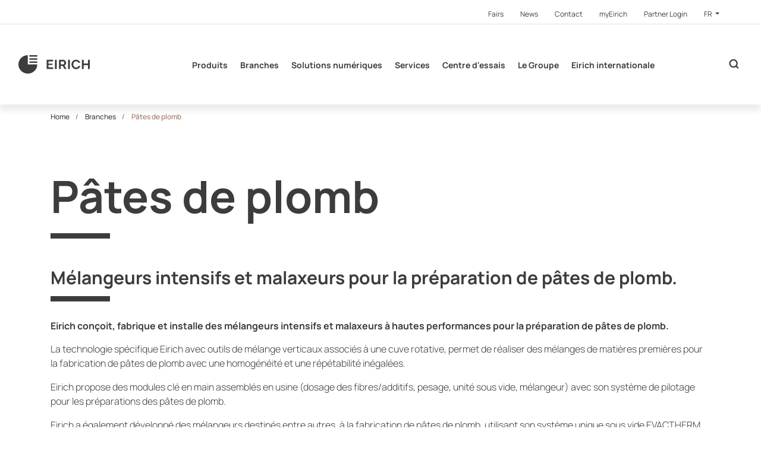

--- FILE ---
content_type: text/html; charset=utf-8
request_url: https://www.eirich-france.com/fr/branches/pates-de-plomb
body_size: 21016
content:
<!DOCTYPE html>
<html  class="followup" lang="de" >
<head>

<meta charset="utf-8">
<!-- 
	This website is powered by TYPO3 - inspiring people to share!
	TYPO3 is a free open source Content Management Framework initially created by Kasper Skaarhoj and licensed under GNU/GPL.
	TYPO3 is copyright 1998-2026 of Kasper Skaarhoj. Extensions are copyright of their respective owners.
	Information and contribution at https://typo3.org/
-->



<title>Mélangeur de préparation de pâtes de plomb.</title>
<meta http-equiv="x-ua-compatible" content="IE=Edge">
<meta name="generator" content="TYPO3 CMS">
<meta name="description" content="EIRICH fabrique, installe des mélangeurs intensifs et malaxeurs de haute performance pour la préparation de pâtes de plomb.">
<meta name="viewport" content="width=device-width, initial-scale=1, shrink-to-fit=no, user-scalable=no">
<meta name="twitter:card" content="summary">
<meta name="format-detection" content="telephone=no">


<link rel="stylesheet" href="https://cdnjs.cloudflare.com/ajax/libs/cookieconsent2/3.1.0/cookieconsent.min.css" media="all" integrity="sha256-ebN46PPB/s45oUcqLn2SCrgOtYgVJaFiLZ26qVSqI8M=" crossorigin="anonymous">
<link rel="stylesheet" href="/typo3temp/assets/compressed/merged-2cbfc43d1314d8e17816fc5bb6fb6e95.css?1768321488" media="all">


<script src="https://code.jquery.com/jquery-3.3.1.min.js" integrity="sha256-FgpCb/KJQlLNfOu91ta32o/NMZxltwRo8QtmkMRdAu8=" crossorigin="anonymous"></script>

<script>
/*<![CDATA[*/
/*0*/
dataLayer=[{"environment":"Production"}];(function(){var h=window.location.hash.substring(1).match(/avtagmanager_queue:(.*)/);h&&h[1]&&(window.dataLayer.push(JSON.parse(decodeURIComponent(h[1]))),window.location.hash='')})();

/*]]>*/
</script>

<script nonce=""></script><!-- Google Tag Manager -->
<script id="gtmScript" nonce="">(function(w,d,s,l,i){w[l]=w[l]||[];w[l].push({'gtm.start':
new Date().getTime(),event:'gtm.js'});var f=d.getElementsByTagName(s)[0],
j=d.createElement(s),dl=l!='dataLayer'?'&l='+l:'';j.async=true;j.src=
'https://www.googletagmanager.com/gtm.js?id='+i+dl+'';var n=d.querySelector('[nonce]');
n&&j.setAttribute('nonce',n.nonce||n.getAttribute('nonce'));f.parentNode.insertBefore(j,f);
})(window,document,'script','dataLayer','GTM-K3JTDSW');</script>
<!-- End Google Tag Manager -->
<script type="text/javascript" data-cmp-ab="1" src="https://cdn.consentmanager.net/delivery/autoblocking/1ff47093412bb.js" data-cmp-host="c.delivery.consentmanager.net" data-cmp-cdn="cdn.consentmanager.net" data-cmp-codesrc="0"></script><link rel="canonical" href="https://www.eirich-france.com/fr/branches/pates-de-plomb">  <link rel="apple-touch-icon" sizes="180x180" href="/Favicon/apple-touch-icon.png">
  <link rel="icon" type="image/png" sizes="32x32" href="/Favicon/favicon-32x32.png">
  <link rel="icon" type="image/png" sizes="16x16" href="/Favicon/favicon-16x16.png">
  <link rel="manifest" href="/Favicon/site.webmanifest">
  <link rel="mask-icon" href="/Favicon/safari-pinned-tab.svg" color="#3d3d3d">
  <link rel="shortcut icon" href="/Favicon/favicon.ico">
  <meta name="apple-mobile-web-app-title" content="EIRICH">
  <meta name="application-name" content="EIRICH">
  <meta name="msapplication-TileColor" content="#ffffff">
  <meta name="msapplication-TileImage" content="/Favicon/mstile-144x144.png">
  <meta name="msapplication-config" content="/Favicon/browserconfig.xml">
  <meta name="theme-color" content="#3d3d3d">      <link rel="dns-prefetch" href="https://code.jquery.com/">
      <link rel="dns-prefetch" href="https://cdnjs.cloudflare.com/">
      <link rel="dns-prefetch" href="https://maps.googleapis.com/"><meta name="facebook-domain-verification" content="6s4alw76rgussv0gwwrqv92ctymju2" />
<link rel="dns-prefetch" href="https://s3.eu-central-1.amazonaws.com/static.eirich.de">
<link rel="canonical" href="https://www.eirich-france.com/fr/branches/pates-de-plomb"/>

<link rel="alternate" hreflang="de-de" href="https://www.eirich.de/de/branchen/bleipastiermassen"/>
<link rel="alternate" hreflang="en-gb" href="https://www.eirich.com/en/industries/lead-acid-paste"/>
<link rel="alternate" hreflang="fr-fr" href="https://www.eirich-france.com/fr/branches/pates-de-plomb"/>
<link rel="alternate" hreflang="es-es" href="https://www.eirich.es/es/ramos/pastas-para-acumuladores"/>
<link rel="alternate" hreflang="zh-cn" href="https://www.eirich-china.com/zh/%E8%A1%8C%E4%B8%9A/%E9%93%85%E9%85%B8%E7%94%B5%E6%B1%A0%E8%86%8F"/>
<link rel="alternate" hreflang="ru-ru" href="https://www.eirich.ru/ru/otrasli/svincovye-pastirovochnye-massy"/>
<link rel="alternate" hreflang="x-default" href="https://www.eirich.de/de/branchen/bleipastiermassen"/>
</head>
<body>
<!-- Google Tag Manager (noscript) -->
<noscript><iframe src="https://www.googletagmanager.com/ns.html?id=GTM-K3JTDSW"
height="0" width="0" style="display:none;visibility:hidden"></iframe></noscript>
<!-- End Google Tag Manager (noscript) --><header id="header">
  <div class="page__metanavigation d-none d-xl-block">
  <div class="metanavigation__inner d-flex justify-content-end">
    <nav>
      <ul class="nav">
        
  
    <li class="nav-item">
      <a class="nav-link" href="/fr/meta/fairs" >
      <span>Fairs</span>
      </a>
    </li>
  
    <li class="nav-item">
      <a class="nav-link" href="/fr/meta/news" >
      <span>News</span>
      </a>
    </li>
  
    <li class="nav-item">
      <a class="nav-link" href="/fr/meta/contact" >
      <span>Contact</span>
      </a>
    </li>
  
    <li class="nav-item">
      <a class="nav-link" href="http://my.eirich.com/" target="_blank">
      <span>myEirich</span>
      </a>
    </li>
  
    <li class="nav-item">
      <a class="nav-link" href="http://extranet.eirich.de/en/" target="_blank">
      <span>Partner Login</span>
      </a>
    </li>
  


        <li class="nav-item metanavigation__languagemenu">
          <div class="dropdown">
            <button class="dropdown-toggle nav-link" id="metanavigation-languagemenu" data-toggle="dropdown" aria-haspopup="true" aria-expanded="false">
              
                
              
                
              
                
                  FR
                
              
                
              
                
              
                
              
            </button>
            <div class="dropdown-menu" aria-labelledby="metanavigation-languagemenu">
              
                
                    <a class="dropdown-item nav-link " data-sitelanguage="de" href="https://www.eirich.de/de/branchen/bleipastiermassen">
                      Deutsch
                    </a>
                  
              
                
                    <a class="dropdown-item nav-link " data-sitelanguage="en" href="https://www.eirich.com/en/industries/lead-acid-paste">
                      English
                    </a>
                  
              
                
                    <a class="dropdown-item nav-link active" data-sitelanguage="fr" href="/fr/branches/pates-de-plomb">
                      Français
                    </a>
                  
              
                
                    <a class="dropdown-item nav-link " data-sitelanguage="es" href="https://www.eirich.es/es/ramos/pastas-para-acumuladores">
                      Español
                    </a>
                  
              
                
                    <a class="dropdown-item nav-link " data-sitelanguage="zh" href="https://www.eirich-china.com/zh/%E8%A1%8C%E4%B8%9A/%E9%93%85%E9%85%B8%E7%94%B5%E6%B1%A0%E8%86%8F">
                      中文
                    </a>
                  
              
                
                    <a class="dropdown-item nav-link " data-sitelanguage="ru" href="https://www.eirich.ru/ru/otrasli/svincovye-pastirovochnye-massy">
                      Pусский
                    </a>
                  
              
            </div>
          </div>
        </li>
      </ul>
    </nav>
  </div>
</div>
  <div class="page__header container-fluid align-items-center d-print-none">
  <nav class="navigation navbar navbar-expand justify-content-between h-100 w-100">

    <a class="navigation__logo navbar-brand " href="/fr/">
      
          <svg id="Ebene_1" data-name="Ebene 1" xmlns="http://www.w3.org/2000/svg" viewBox="0 0 1280 338.11"><defs><style>.cls-1{fill:#3d3d3d;}</style></defs>
            <path class="cls-1 navigation__logo--letter" d="M623.55,224.77v28.81H507.11v-169H621.42v28.81H539.7v40.71h70.39v26.67H539.7v44.05Z"/>
            <path class="cls-1 navigation__logo--letter" d="M654.73,253.58v-169h32.59V253.58Z"/>
            <path class="cls-1 navigation__logo--letter" d="M727.93,253.58v-169h74.4a47.67,47.67,0,0,1,21.14,4.76,54.47,54.47,0,0,1,17,12.85,59.77,59.77,0,0,1,11.1,18.1,56,56,0,0,1,3.9,20.48,57.79,57.79,0,0,1-3.66,20.47,53.14,53.14,0,0,1-10.51,17.27A47.38,47.38,0,0,1,825.24,190l38.26,63.57H827.6l-34.49-56.67H760.52v56.67Zm32.59-85.48h40.86a17.18,17.18,0,0,0,10.87-3.69,26,26,0,0,0,7.55-9.88,32.79,32.79,0,0,0,2.84-13.81,29.3,29.3,0,0,0-3.31-14,27.91,27.91,0,0,0-8.27-9.76,18.18,18.18,0,0,0-10.86-3.57H760.52Z"/>
            <path class="cls-1 navigation__logo--letter" d="M890.65,253.58v-169h32.6V253.58Z"/>
            <path class="cls-1 navigation__logo--letter" d="M1280,84.53V253.58h-32.36V181.44h-76.05v72.14H1139v-169h32.6v68.33h76.05V84.53Z"/>
            <path class="cls-1 navigation__logo--letter" d="M1076.14,200a58.58,58.58,0,0,1-5.45,8.9,46.93,46.93,0,0,1-15.29,13.25q-9.15,5-21.52,5a43.82,43.82,0,0,1-20.14-4.69A48.55,48.55,0,0,1,998,209.77a59.51,59.51,0,0,1-10.16-18.54,66.16,66.16,0,0,1-3.58-21.56,69.39,69.39,0,0,1,3.1-20.47,59.87,59.87,0,0,1,9.2-18.3,47,47,0,0,1,15.29-13.25q9.15-5,21.52-5.05a43.7,43.7,0,0,1,20.14,4.7,48.67,48.67,0,0,1,15.77,12.76,57.62,57.62,0,0,1,6.35,9.74h34.86a3.59,3.59,0,0,1-.12-.35A95.32,95.32,0,0,0,1093.27,111a85.38,85.38,0,0,0-25.92-20.23,72,72,0,0,0-33-7.58h-.09q-19.5,0-35,7.34a81.08,81.08,0,0,0-26.4,19.63,86.45,86.45,0,0,0-16.48,27.33,87.32,87.32,0,0,0,.47,62.86A95.43,95.43,0,0,0,974,228.8,85,85,0,0,0,999.89,249a72,72,0,0,0,33,7.58h.08q19.5,0,35-7.34a81.08,81.08,0,0,0,26.4-19.62,86.64,86.64,0,0,0,16.49-27.34c.28-.76.48-1.52.74-2.28Z"/>

            <path class="cls-1" d="M169.05,0A169.06,169.06,0,1,0,338.11,169.05H169.05Z"/>
            <rect class="cls-1" x="195.88" y="114.78" width="142.23" height="26.42"/>
            <rect class="cls-1" x="195.88" y="58.07" width="142.23" height="26.42"/>
            <rect class="cls-1" x="195.88" width="142.23" height="26.42"/>
          </svg>
        
    </a>

    
  
  <ul class="navigation__list navbar-nav d-none d-xl-flex">
    
      <li class="navigation__list__item nav-item nav-link flyout">
        <a class="navigation__list__link " href="/fr/produits">Produits</a>
        
          
  
    <div class="flyout__container">
      <a class="flyout__label" href="/fr/produits">Produits</a>
      <ul class="flyout__level1 row">
        
          <li class="flyout__level1__item col-3">
            <a class="flyout__level1__link" href="/fr/produits/melangeur-de-laboratoire">Mélangeur de laboratoire</a>
            
          </li>
        
          <li class="flyout__level1__item col-3">
            <a class="flyout__level1__link" href="/fr/produits/melangeurs-petite-capacite">Mélangeurs petite capacité</a>
            
          </li>
        
          <li class="flyout__level1__item col-3">
            <a class="flyout__level1__link" href="/fr/produits/melangeurs-grande-capacite">Mélangeurs grande capacité</a>
            
          </li>
        
          <li class="flyout__level1__item col-3">
            <a class="flyout__level1__link" href="/fr/processes/mixing-technology/mixing-system-1">Mixing system</a>
            
          </li>
        
          <li class="flyout__level1__item col-3">
            <a class="flyout__level1__link" href="/fr/processes/grinding-technology/ball-mills">Ball Mills</a>
            
          </li>
        
          <li class="flyout__level1__item col-3">
            <a class="flyout__level1__link" href="/fr/products/attritor-mill">Attritor Mill</a>
            
          </li>
        
          <li class="flyout__level1__item col-3">
            <a class="flyout__level1__link" href="/fr/products/processes">Processes</a>
            
          </li>
        
      </ul>
    </div>
  

        
      </li>
    
      <li class="navigation__list__item nav-item nav-link flyout">
        <a class="navigation__list__link active" href="/fr/branches">Branches</a>
        
          
  
    <div class="flyout__container">
      <a class="flyout__label" href="/fr/branches">Branches</a>
      <ul class="flyout__level1 row">
        
          <li class="flyout__level1__item col-3">
            <a class="flyout__level1__link" href="/fr/branches/beton">Béton</a>
            
          </li>
        
          <li class="flyout__level1__item col-3">
            <a class="flyout__level1__link" href="/fr/branches/enduits-mortier-sec">Enduits mortier sec</a>
            
          </li>
        
          <li class="flyout__level1__item col-3">
            <a class="flyout__level1__link" href="/fr/branches/briques-silicio-calcaires">Briques silicio-calcaires</a>
            
          </li>
        
          <li class="flyout__level1__item col-3">
            <a class="flyout__level1__link" href="/fr/branches/ceramique">Céramique</a>
            
          </li>
        
          <li class="flyout__level1__item col-3">
            <a class="flyout__level1__link" href="/fr/branches/refractaires">Réfractaires</a>
            
          </li>
        
          <li class="flyout__level1__item col-3">
            <a class="flyout__level1__link" href="/fr/branches/verre">Verre</a>
            
          </li>
        
          <li class="flyout__level1__item col-3">
            <a class="flyout__level1__link" href="/fr/branches/pates-de-plomb">Pâtes de plomb</a>
            
          </li>
        
          <li class="flyout__level1__item col-3">
            <a class="flyout__level1__link" href="/fr/branches/li-ion">Li-Ion</a>
            
          </li>
        
          <li class="flyout__level1__item col-3">
            <a class="flyout__level1__link" href="/fr/branches/garnitures-de-friction">Garnitures de friction</a>
            
          </li>
        
          <li class="flyout__level1__item col-3">
            <a class="flyout__level1__link" href="/fr/branches/pates-de-carbone">Pâtes de carbone</a>
            
          </li>
        
          <li class="flyout__level1__item col-3">
            <a class="flyout__level1__link" href="/fr/branches/sable-de-fonderie">Sable de fonderie</a>
            
          </li>
        
          <li class="flyout__level1__item col-3">
            <a class="flyout__level1__link" href="/fr/branches/metallurgie">Métallurgie</a>
            
          </li>
        
          <li class="flyout__level1__item col-3">
            <a class="flyout__level1__link" href="/fr/branches/technique-ecologique">Technique écologique</a>
            
          </li>
        
          <li class="flyout__level1__item col-3">
            <a class="flyout__level1__link" href="/fr/branches/les-engrais">Les engrais</a>
            
          </li>
        
          <li class="flyout__level1__item col-3">
            <a class="flyout__level1__link" href="/fr/branches/denrees-alimentaires">Denrées alimentaires</a>
            
          </li>
        
      </ul>
    </div>
  

        
      </li>
    
      <li class="navigation__list__item nav-item nav-link flyout">
        <a class="navigation__list__link " href="/fr/translate-to-francais-digitale-loesungen">Solutions numériques</a>
        
          
  
    <div class="flyout__container">
      <a class="flyout__label" href="/fr/translate-to-francais-digitale-loesungen">Solutions numériques</a>
      <ul class="flyout__level1 row">
        
          <li class="flyout__level1__item col-3">
            <a class="flyout__level1__link" href="/fr/digitale-loesungen/translate-to-francais-life-cycle-service">Service cycle de vie</a>
            
          </li>
        
          <li class="flyout__level1__item col-3">
            <a class="flyout__level1__link" href="/fr/translate-to-francais-digitale-loesungen/translate-to-francais-process-analytics">Analyse des processus</a>
            
          </li>
        
      </ul>
    </div>
  

        
      </li>
    
      <li class="navigation__list__item nav-item nav-link ">
        <a class="navigation__list__link " href="/fr/services">Services</a>
        
      </li>
    
      <li class="navigation__list__item nav-item nav-link flyout">
        <a class="navigation__list__link " href="/fr/centre-dessais">Centre d&#039;essais</a>
        
          
  
    <div class="flyout__container">
      <a class="flyout__label" href="/fr/centre-dessais">Centre d&#039;essais</a>
      <ul class="flyout__level1 row">
        
          <li class="flyout__level1__item col-3">
            <a class="flyout__level1__link" href="/fr/centre-dessais/prestations">Prestations</a>
            
          </li>
        
          <li class="flyout__level1__item col-3">
            <a class="flyout__level1__link" href="/fr/centre-dessais/equipement">Équipement</a>
            
          </li>
        
          <li class="flyout__level1__item col-3">
            <a class="flyout__level1__link" href="/fr/centre-dessais/solutions-individuelles">Solutions individuelles</a>
            
          </li>
        
          <li class="flyout__level1__item col-3">
            <a class="flyout__level1__link" href="/fr/centre-dessais/contact">Contact</a>
            
          </li>
        
      </ul>
    </div>
  

        
      </li>
    
      <li class="navigation__list__item nav-item nav-link ">
        <a class="navigation__list__link " href="/fr/le-groupe">Le Groupe</a>
        
      </li>
    
      <li class="navigation__list__item nav-item nav-link ">
        <a class="navigation__list__link " href="/fr/eirich-internationale">Eirich internationale</a>
        
      </li>
    
  </ul>





    <div class="d-flex ml-auto ml-xl-0 searchbar__wrapper">
      <div class="cart__header__wrapper">
        <a class="btn btn--cart" href="#">
          <span></span>
        </a>
      </div>

      
  <button class="searchbar__toggler searchbar__btn ml-auto"></button>
  <form class="searchbar input-group align-items-center"
        action="/fr/121?tx_indexedsearch_pi2%5Baction%5D=search&amp;tx_indexedsearch_pi2%5Bcontroller%5D=Search&amp;cHash=0ff79797c1262d43909fc537f63e6745"
        method="POST"
  >
    <div class="hidden">
      <input type="hidden" name="tx_indexedsearch_pi2[action]" value="search"/>
      <input type="hidden" name="tx_indexedsearch_pi2[controller]" value="Search"/>
      <input type="hidden" name="tx_indexedsearch_pi2[search][_freeIndexUid]" value="_"/>
      <input type="hidden" name="tx_indexedsearch_pi2[search][pointer]" value="0"/>
      <input type="hidden" name="tx_indexedsearch_pi2[search][languageUid]" value="2"/>
    </div>
    <input name="tx_indexedsearch_pi2[search][sword]"
                      value=""
                      type="text"
                      placeholder="Terme de recherche"
                      class="form-control"
                      aria-label="Recherche'"
                      autocomplete="off"
                      tabindex="1"/>
    <input name="tx_indexedsearch_pi2[search][submitButton]" class="input-group-prepend searchbar__btn searchbar__magnifyingglass" type="submit" value="&#xe914;"/>
    <button type="button" class="input-group-append searchbar__btn searchbar__toggler searchbar__close"></button>
  </form>

    </div>

    <button class="mobilemenu__toggler d-flex align-items-center d-xl-none ml-4">
      <span class="mobilemenu__toggler--icon"></span>
      <span class="mobilemenu__toggler--icon"></span>
      <span class="mobilemenu__toggler--icon"></span>
    </button>

  </nav>
  <div class="flyout__overlay"></div>
</div>

<div class="overlay__dark"></div>
  <nav class="mobilemenu d-xl-none" xmlns:f="http://www.w3.org/1999/html">
  <ul class="mobilemenu__level1" id="mobilemenu-level1">
    
      <li class="mobilemenu__level1__item">
        <div class="mobilemenu__level1__wrapper">
          <a class="mobilemenu__level1__link" href="/fr/produits">Produits</a>
          
            <button class="mobilemenu__level1__toggler collapsed" data-toggle="collapse" data-target="#mobilemenu-level2-3619" aria-expanded="false"></button>
          
        </div>
        
          <ul class="mobilemenu__level2 collapse" id="mobilemenu-level2-3619" data-parent="#mobilemenu-level1">
            
              <li class="mobilemenu__level2__item">
                <div class="mobilemenu__level2__wrapper">
                  <a class="mobilemenu__level2__link" href="/fr/produits/melangeur-de-laboratoire">Mélangeur de laboratoire</a>
                  
                </div>
                
              </li>
            
              <li class="mobilemenu__level2__item">
                <div class="mobilemenu__level2__wrapper">
                  <a class="mobilemenu__level2__link" href="/fr/produits/melangeurs-petite-capacite">Mélangeurs petite capacité</a>
                  
                </div>
                
              </li>
            
              <li class="mobilemenu__level2__item">
                <div class="mobilemenu__level2__wrapper">
                  <a class="mobilemenu__level2__link" href="/fr/produits/melangeurs-grande-capacite">Mélangeurs grande capacité</a>
                  
                    <button class="mobilemenu__level2__toggler collapsed" data-toggle="collapse" data-target="#mobilemenu-level3-3624" aria-expanded="false"></button>
                  
                </div>
                
                  <ul class="mobilemenu__level3 collapse" id="mobilemenu-level3-3624" data-parent="#mobilemenu-level2-3619">
                    
                      <li class="mobilemenu__level3__item">
                        <a class="mobilemenu__level3__link" href="/fr/produits/melangeurs-grande-capacite/equipements-supplementaires-pour-melangeurs-grande-capacite">Équipements supplémentaires pour mélangeurs grande capacité</a>
                      </li>
                    
                  </ul>
                
              </li>
            
              <li class="mobilemenu__level2__item">
                <div class="mobilemenu__level2__wrapper">
                  <a class="mobilemenu__level2__link" href="/fr/processes/mixing-technology/mixing-system-1">Mixing system</a>
                  
                </div>
                
              </li>
            
              <li class="mobilemenu__level2__item">
                <div class="mobilemenu__level2__wrapper">
                  <a class="mobilemenu__level2__link" href="/fr/processes/grinding-technology/ball-mills">Ball Mills</a>
                  
                    <button class="mobilemenu__level2__toggler collapsed" data-toggle="collapse" data-target="#mobilemenu-level3-3625" aria-expanded="false"></button>
                  
                </div>
                
                  <ul class="mobilemenu__level3 collapse" id="mobilemenu-level3-3625" data-parent="#mobilemenu-level2-3619">
                    
                      <li class="mobilemenu__level3__item">
                        <a class="mobilemenu__level3__link" href="/fr/process/technique-de-broyage/towermill">TowerMill</a>
                      </li>
                    
                      <li class="mobilemenu__level3__item">
                        <a class="mobilemenu__level3__link" href="/fr/process/technique-de-broyage/orbitmill">OrbitMill</a>
                      </li>
                    
                      <li class="mobilemenu__level3__item">
                        <a class="mobilemenu__level3__link" href="/fr/process/technique-de-broyage/fluxxmill">FluxxMill</a>
                      </li>
                    
                      <li class="mobilemenu__level3__item">
                        <a class="mobilemenu__level3__link" href="/fr/process/technique-de-broyage/maxxmill">MaxxMill</a>
                      </li>
                    
                  </ul>
                
              </li>
            
              <li class="mobilemenu__level2__item">
                <div class="mobilemenu__level2__wrapper">
                  <a class="mobilemenu__level2__link" href="/fr/products/attritor-mill">Attritor Mill</a>
                  
                    <button class="mobilemenu__level2__toggler collapsed" data-toggle="collapse" data-target="#mobilemenu-level3-3626" aria-expanded="false"></button>
                  
                </div>
                
                  <ul class="mobilemenu__level3 collapse" id="mobilemenu-level3-3626" data-parent="#mobilemenu-level2-3619">
                    
                      <li class="mobilemenu__level3__item">
                        <a class="mobilemenu__level3__link" href="/fr/process/technique-de-broyage/turbogrinder">TurboGrinder</a>
                      </li>
                    
                  </ul>
                
              </li>
            
              <li class="mobilemenu__level2__item">
                <div class="mobilemenu__level2__wrapper">
                  <a class="mobilemenu__level2__link" href="/fr/products/processes">Processes</a>
                  
                </div>
                
              </li>
            
          </ul>
        
      </li>
    
      <li class="mobilemenu__level1__item">
        <div class="mobilemenu__level1__wrapper">
          <a class="mobilemenu__level1__link" href="/fr/branches">Branches</a>
          
            <button class="mobilemenu__level1__toggler collapsed" data-toggle="collapse" data-target="#mobilemenu-level2-10" aria-expanded="false"></button>
          
        </div>
        
          <ul class="mobilemenu__level2 collapse" id="mobilemenu-level2-10" data-parent="#mobilemenu-level1">
            
              <li class="mobilemenu__level2__item">
                <div class="mobilemenu__level2__wrapper">
                  <a class="mobilemenu__level2__link" href="/fr/branches/beton">Béton</a>
                  
                    <button class="mobilemenu__level2__toggler collapsed" data-toggle="collapse" data-target="#mobilemenu-level3-16" aria-expanded="false"></button>
                  
                </div>
                
                  <ul class="mobilemenu__level3 collapse" id="mobilemenu-level3-16" data-parent="#mobilemenu-level2-10">
                    
                      <li class="mobilemenu__level3__item">
                        <a class="mobilemenu__level3__link" href="/fr/branches/beton/qualite-de-melange-elevee">Qualité de mélange élevée</a>
                      </li>
                    
                      <li class="mobilemenu__level3__item">
                        <a class="mobilemenu__level3__link" href="/fr/branches/beton/conception-planifee-des-process">Conception planifée des process</a>
                      </li>
                    
                      <li class="mobilemenu__level3__item">
                        <a class="mobilemenu__level3__link" href="/fr/branches/beton/construction-dinstallations">Construction d&#039;installations</a>
                      </li>
                    
                  </ul>
                
              </li>
            
              <li class="mobilemenu__level2__item">
                <div class="mobilemenu__level2__wrapper">
                  <a class="mobilemenu__level2__link" href="/fr/branches/enduits-mortier-sec">Enduits mortier sec</a>
                  
                </div>
                
              </li>
            
              <li class="mobilemenu__level2__item">
                <div class="mobilemenu__level2__wrapper">
                  <a class="mobilemenu__level2__link" href="/fr/branches/briques-silicio-calcaires">Briques silicio-calcaires</a>
                  
                </div>
                
              </li>
            
              <li class="mobilemenu__level2__item">
                <div class="mobilemenu__level2__wrapper">
                  <a class="mobilemenu__level2__link" href="/fr/branches/ceramique">Céramique</a>
                  
                    <button class="mobilemenu__level2__toggler collapsed" data-toggle="collapse" data-target="#mobilemenu-level3-19" aria-expanded="false"></button>
                  
                </div>
                
                  <ul class="mobilemenu__level3 collapse" id="mobilemenu-level3-19" data-parent="#mobilemenu-level2-10">
                    
                      <li class="mobilemenu__level3__item">
                        <a class="mobilemenu__level3__link" href="/fr/branches/ceramique/produits-abrasifs">Produits abrasifs</a>
                      </li>
                    
                      <li class="mobilemenu__level3__item">
                        <a class="mobilemenu__level3__link" href="/fr/branches/ceramique/ceramique-technique">Céramique technique</a>
                      </li>
                    
                      <li class="mobilemenu__level3__item">
                        <a class="mobilemenu__level3__link" href="/fr/branches/ceramique/ceramique-au-silicate">Céramique au silicate</a>
                      </li>
                    
                      <li class="mobilemenu__level3__item">
                        <a class="mobilemenu__level3__link" href="/fr/branches/ceramique/ecoprep">EcoPrep</a>
                      </li>
                    
                      <li class="mobilemenu__level3__item">
                        <a class="mobilemenu__level3__link" href="/fr/branches/ceramique/preparation-de-la-barbotine">Préparation de la barbotine</a>
                      </li>
                    
                      <li class="mobilemenu__level3__item">
                        <a class="mobilemenu__level3__link" href="/fr/branches/ceramique/preparation-des-matieres-premieres-et-des-melanges-plastiques">Préparation des matières premières et des mélanges plastiques</a>
                      </li>
                    
                      <li class="mobilemenu__level3__item">
                        <a class="mobilemenu__level3__link" href="/fr/branches/ceramique/materiaux-speciaux">Matériaux spéciaux</a>
                      </li>
                    
                  </ul>
                
              </li>
            
              <li class="mobilemenu__level2__item">
                <div class="mobilemenu__level2__wrapper">
                  <a class="mobilemenu__level2__link" href="/fr/branches/refractaires">Réfractaires</a>
                  
                    <button class="mobilemenu__level2__toggler collapsed" data-toggle="collapse" data-target="#mobilemenu-level3-20" aria-expanded="false"></button>
                  
                </div>
                
                  <ul class="mobilemenu__level3 collapse" id="mobilemenu-level3-20" data-parent="#mobilemenu-level2-10">
                    
                      <li class="mobilemenu__level3__item">
                        <a class="mobilemenu__level3__link" href="/fr/industries/refractory/gustav-eirich-award">Gustav Eirich Award</a>
                      </li>
                    
                  </ul>
                
              </li>
            
              <li class="mobilemenu__level2__item">
                <div class="mobilemenu__level2__wrapper">
                  <a class="mobilemenu__level2__link" href="/fr/branches/verre">Verre</a>
                  
                </div>
                
              </li>
            
              <li class="mobilemenu__level2__item">
                <div class="mobilemenu__level2__wrapper">
                  <a class="mobilemenu__level2__link" href="/fr/branches/pates-de-plomb">Pâtes de plomb</a>
                  
                </div>
                
              </li>
            
              <li class="mobilemenu__level2__item">
                <div class="mobilemenu__level2__wrapper">
                  <a class="mobilemenu__level2__link" href="/fr/branches/li-ion">Li-Ion</a>
                  
                    <button class="mobilemenu__level2__toggler collapsed" data-toggle="collapse" data-target="#mobilemenu-level3-1266" aria-expanded="false"></button>
                  
                </div>
                
                  <ul class="mobilemenu__level3 collapse" id="mobilemenu-level3-1266" data-parent="#mobilemenu-level2-10">
                    
                      <li class="mobilemenu__level3__item">
                        <a class="mobilemenu__level3__link" href="/fr/branches/li-ion/une-croissance-simple">Une croissance simple</a>
                      </li>
                    
                      <li class="mobilemenu__level3__item">
                        <a class="mobilemenu__level3__link" href="/fr/branches/li-ion/procede-durable">Procédé durable</a>
                      </li>
                    
                      <li class="mobilemenu__level3__item">
                        <a class="mobilemenu__level3__link" href="/fr/branches/li-ion/des-batteries-plus-puissantes">Des batteries plus puissantes</a>
                      </li>
                    
                      <li class="mobilemenu__level3__item">
                        <a class="mobilemenu__level3__link" href="/fr/branches/li-ion/une-solution-propre-cle-en-main">Une solution propre clé en main</a>
                      </li>
                    
                      <li class="mobilemenu__level3__item">
                        <a class="mobilemenu__level3__link" href="/fr/branches/li-ion/alimentation-continue-de-lenrobeuse">Alimentation continue de coating line</a>
                      </li>
                    
                      <li class="mobilemenu__level3__item">
                        <a class="mobilemenu__level3__link" href="/fr/branches/li-ion/un-concept-adapte-a-lavenir">Un concept adapté à l&#039;avenir</a>
                      </li>
                    
                  </ul>
                
              </li>
            
              <li class="mobilemenu__level2__item">
                <div class="mobilemenu__level2__wrapper">
                  <a class="mobilemenu__level2__link" href="/fr/branches/garnitures-de-friction">Garnitures de friction</a>
                  
                </div>
                
              </li>
            
              <li class="mobilemenu__level2__item">
                <div class="mobilemenu__level2__wrapper">
                  <a class="mobilemenu__level2__link" href="/fr/branches/pates-de-carbone">Pâtes de carbone</a>
                  
                </div>
                
              </li>
            
              <li class="mobilemenu__level2__item">
                <div class="mobilemenu__level2__wrapper">
                  <a class="mobilemenu__level2__link" href="/fr/branches/sable-de-fonderie">Sable de fonderie</a>
                  
                    <button class="mobilemenu__level2__toggler collapsed" data-toggle="collapse" data-target="#mobilemenu-level3-26" aria-expanded="false"></button>
                  
                </div>
                
                  <ul class="mobilemenu__level3 collapse" id="mobilemenu-level3-26" data-parent="#mobilemenu-level2-10">
                    
                      <li class="mobilemenu__level3__item">
                        <a class="mobilemenu__level3__link" href="/fr/branches/sable-de-fonderie/preparation-du-sable-de-moulage-avec-refroidissement-a-air">Préparation du sable de moulage avec malaxeur intensif</a>
                      </li>
                    
                      <li class="mobilemenu__level3__item">
                        <a class="mobilemenu__level3__link" href="/fr/branches/sable-de-fonderie/preparation-du-sable-de-moulage-sous-vide">Préparation du sable de moulage sous vide</a>
                      </li>
                    
                      <li class="mobilemenu__level3__item">
                        <a class="mobilemenu__level3__link" href="/fr/branches/sable-de-fonderie/installations-pour-la-preparation-du-sable-de-moulage">Installations pour la préparation du sable de moulage</a>
                      </li>
                    
                      <li class="mobilemenu__level3__item">
                        <a class="mobilemenu__level3__link" href="/fr/branches/sable-de-fonderie/assurance-qualite">Assurance qualité</a>
                      </li>
                    
                      <li class="mobilemenu__level3__item">
                        <a class="mobilemenu__level3__link" href="/fr/branches/sable-de-fonderie/eirich-at-gifa-2019/convincingly-efficient-mixer-with-torque-motors">Convincingly Efficient: Mixer with Torque Motors</a>
                      </li>
                    
                      <li class="mobilemenu__level3__item">
                        <a class="mobilemenu__level3__link" href="/fr/branches/sable-de-fonderie/eirich-at-gifa-2019/suitable-molding-material-trendsetting-quality">Suitable molding material – trendsetting quality</a>
                      </li>
                    
                  </ul>
                
              </li>
            
              <li class="mobilemenu__level2__item">
                <div class="mobilemenu__level2__wrapper">
                  <a class="mobilemenu__level2__link" href="/fr/branches/metallurgie">Métallurgie</a>
                  
                    <button class="mobilemenu__level2__toggler collapsed" data-toggle="collapse" data-target="#mobilemenu-level3-27" aria-expanded="false"></button>
                  
                </div>
                
                  <ul class="mobilemenu__level3 collapse" id="mobilemenu-level3-27" data-parent="#mobilemenu-level2-10">
                    
                      <li class="mobilemenu__level3__item">
                        <a class="mobilemenu__level3__link" href="/fr/branches/metallurgie/preparation-de-pellets-et-micropellets">Préparation de pellets et micropellets</a>
                      </li>
                    
                      <li class="mobilemenu__level3__item">
                        <a class="mobilemenu__level3__link" href="/fr/branches/metallurgie/preparation-de-melanges-frittes">Préparation de mélanges frittés</a>
                      </li>
                    
                      <li class="mobilemenu__level3__item">
                        <a class="mobilemenu__level3__link" href="/fr/branches/metallurgie/recyclage-de-residus-contenant-des-matieres-recyclables">Recyclage de résidus contenant des matières recyclables</a>
                      </li>
                    
                  </ul>
                
              </li>
            
              <li class="mobilemenu__level2__item">
                <div class="mobilemenu__level2__wrapper">
                  <a class="mobilemenu__level2__link" href="/fr/branches/technique-ecologique">Technique écologique</a>
                  
                </div>
                
              </li>
            
              <li class="mobilemenu__level2__item">
                <div class="mobilemenu__level2__wrapper">
                  <a class="mobilemenu__level2__link" href="/fr/branches/les-engrais">Les engrais</a>
                  
                    <button class="mobilemenu__level2__toggler collapsed" data-toggle="collapse" data-target="#mobilemenu-level3-29" aria-expanded="false"></button>
                  
                </div>
                
                  <ul class="mobilemenu__level3 collapse" id="mobilemenu-level3-29" data-parent="#mobilemenu-level2-10">
                    
                      <li class="mobilemenu__level3__item">
                        <a class="mobilemenu__level3__link" href="/fr/branches/les-engrais/les-matieres-premieres">Les matières premières</a>
                      </li>
                    
                      <li class="mobilemenu__level3__item">
                        <a class="mobilemenu__level3__link" href="/fr/branches/les-engrais/le-conception-dengrais">Le conception d&#039;engrais</a>
                      </li>
                    
                      <li class="mobilemenu__level3__item">
                        <a class="mobilemenu__level3__link" href="/fr/branches/les-engrais/le-conception-de-linstallation">Le conception de l’installation</a>
                      </li>
                    
                  </ul>
                
              </li>
            
              <li class="mobilemenu__level2__item">
                <div class="mobilemenu__level2__wrapper">
                  <a class="mobilemenu__level2__link" href="/fr/branches/denrees-alimentaires">Denrées alimentaires</a>
                  
                    <button class="mobilemenu__level2__toggler collapsed" data-toggle="collapse" data-target="#mobilemenu-level3-173" aria-expanded="false"></button>
                  
                </div>
                
                  <ul class="mobilemenu__level3 collapse" id="mobilemenu-level3-173" data-parent="#mobilemenu-level2-10">
                    
                      <li class="mobilemenu__level3__item">
                        <a class="mobilemenu__level3__link" href="/fr/process/technique-de-melange/cleanline">CleanLine</a>
                      </li>
                    
                  </ul>
                
              </li>
            
          </ul>
        
      </li>
    
      <li class="mobilemenu__level1__item">
        <div class="mobilemenu__level1__wrapper">
          <a class="mobilemenu__level1__link" href="/fr/translate-to-francais-digitale-loesungen">Solutions numériques</a>
          
            <button class="mobilemenu__level1__toggler collapsed" data-toggle="collapse" data-target="#mobilemenu-level2-1214" aria-expanded="false"></button>
          
        </div>
        
          <ul class="mobilemenu__level2 collapse" id="mobilemenu-level2-1214" data-parent="#mobilemenu-level1">
            
              <li class="mobilemenu__level2__item">
                <div class="mobilemenu__level2__wrapper">
                  <a class="mobilemenu__level2__link" href="/fr/digitale-loesungen/translate-to-francais-life-cycle-service">Service cycle de vie</a>
                  
                    <button class="mobilemenu__level2__toggler collapsed" data-toggle="collapse" data-target="#mobilemenu-level3-1215" aria-expanded="false"></button>
                  
                </div>
                
                  <ul class="mobilemenu__level3 collapse" id="mobilemenu-level3-1215" data-parent="#mobilemenu-level2-1214">
                    
                      <li class="mobilemenu__level3__item">
                        <a class="mobilemenu__level3__link" href="/fr/digitale-loesungen/translate-to-francais-life-cycle-service/translate-to-francais-myeirich">myEirich</a>
                      </li>
                    
                      <li class="mobilemenu__level3__item">
                        <a class="mobilemenu__level3__link" href="/fr/digitale-loesungen/translate-to-francais-life-cycle-service/translate-to-francais-condition-monitoring">Surveillance de l&#039;état du matériel</a>
                      </li>
                    
                      <li class="mobilemenu__level3__item">
                        <a class="mobilemenu__level3__link" href="/fr/digitale-loesungen/translate-to-francais-life-cycle-service/translate-to-francais-teleservice">Télémaintenance</a>
                      </li>
                    
                      <li class="mobilemenu__level3__item">
                        <a class="mobilemenu__level3__link" href="/fr/digitale-loesungen/translate-to-francais-life-cycle-service/translate-to-francais-eirich-augmented-reality-services">AR-Services Eirich</a>
                      </li>
                    
                  </ul>
                
              </li>
            
              <li class="mobilemenu__level2__item">
                <div class="mobilemenu__level2__wrapper">
                  <a class="mobilemenu__level2__link" href="/fr/translate-to-francais-digitale-loesungen/translate-to-francais-process-analytics">Analyse des processus</a>
                  
                    <button class="mobilemenu__level2__toggler collapsed" data-toggle="collapse" data-target="#mobilemenu-level3-1216" aria-expanded="false"></button>
                  
                </div>
                
                  <ul class="mobilemenu__level3 collapse" id="mobilemenu-level3-1216" data-parent="#mobilemenu-level2-1214">
                    
                      <li class="mobilemenu__level3__item">
                        <a class="mobilemenu__level3__link" href="/fr/translate-to-francais-digitale-loesungen/translate-to-francais-process-analytics/translate-to-francais-qualimaster/translate-to-francais-mt1-mischguttester">Testeur de mélange MT1</a>
                      </li>
                    
                      <li class="mobilemenu__level3__item">
                        <a class="mobilemenu__level3__link" href="/fr/translate-to-francais-digitale-loesungen/translate-to-francais-process-analytics/translate-to-francais-qualimaster/translate-to-francais-rt1-rheologie">Rhéologie RT1</a>
                      </li>
                    
                      <li class="mobilemenu__level3__item">
                        <a class="mobilemenu__level3__link" href="/fr/solutions-numeriques/analyse-des-processus/mesure-intelligente-du-couple-de-lagitation-du-melangeur">Mesure intelligente du couple de l’agitation du mélangeur</a>
                      </li>
                    
                      <li class="mobilemenu__level3__item">
                        <a class="mobilemenu__level3__link" href="/fr/translate-to-francais-digitale-loesungen/translate-to-francais-process-analytics/translate-to-francais-qualimaster/translate-to-francais-ac1-feuchtekorrektur">Correction de l’humidité AC1</a>
                      </li>
                    
                      <li class="mobilemenu__level3__item">
                        <a class="mobilemenu__level3__link" href="/fr/translate-to-francais-digitale-loesungen/translate-to-francais-process-analytics/translate-to-francais-qualimaster/translate-to-francais-at1-formstoff">Matière à mouler AT1</a>
                      </li>
                    
                      <li class="mobilemenu__level3__item">
                        <a class="mobilemenu__level3__link" href="/fr/translate-to-francais-digitale-loesungen/translate-to-francais-process-analytics/translate-to-francais-qualimaster/translate-to-francais-vc2-vision-control">VC2 Vision Control</a>
                      </li>
                    
                      <li class="mobilemenu__level3__item">
                        <a class="mobilemenu__level3__link" href="/fr/translate-to-francais-digitale-loesungen/translate-to-francais-process-analytics/translate-to-francais-qualimaster/translate-to-francais-vc1-vision-control">Contrôle de vision VC1</a>
                      </li>
                    
                      <li class="mobilemenu__level3__item">
                        <a class="mobilemenu__level3__link" href="/fr/translate-to-francais-digitale-loesungen/translate-to-francais-process-analytics/translate-to-francais-proview">ProView</a>
                      </li>
                    
                      <li class="mobilemenu__level3__item">
                        <a class="mobilemenu__level3__link" href="/fr/translate-to-francais-digitale-loesungen/translate-to-francais-process-analytics/translate-to-francais-qualimaster">QualiMaster</a>
                      </li>
                    
                  </ul>
                
              </li>
            
          </ul>
        
      </li>
    
      <li class="mobilemenu__level1__item">
        <div class="mobilemenu__level1__wrapper">
          <a class="mobilemenu__level1__link" href="/fr/services">Services</a>
          
        </div>
        
      </li>
    
      <li class="mobilemenu__level1__item">
        <div class="mobilemenu__level1__wrapper">
          <a class="mobilemenu__level1__link" href="/fr/centre-dessais">Centre d&#039;essais</a>
          
            <button class="mobilemenu__level1__toggler collapsed" data-toggle="collapse" data-target="#mobilemenu-level2-45" aria-expanded="false"></button>
          
        </div>
        
          <ul class="mobilemenu__level2 collapse" id="mobilemenu-level2-45" data-parent="#mobilemenu-level1">
            
              <li class="mobilemenu__level2__item">
                <div class="mobilemenu__level2__wrapper">
                  <a class="mobilemenu__level2__link" href="/fr/centre-dessais/prestations">Prestations</a>
                  
                </div>
                
              </li>
            
              <li class="mobilemenu__level2__item">
                <div class="mobilemenu__level2__wrapper">
                  <a class="mobilemenu__level2__link" href="/fr/centre-dessais/equipement">Équipement</a>
                  
                </div>
                
              </li>
            
              <li class="mobilemenu__level2__item">
                <div class="mobilemenu__level2__wrapper">
                  <a class="mobilemenu__level2__link" href="/fr/centre-dessais/solutions-individuelles">Solutions individuelles</a>
                  
                </div>
                
              </li>
            
              <li class="mobilemenu__level2__item">
                <div class="mobilemenu__level2__wrapper">
                  <a class="mobilemenu__level2__link" href="/fr/centre-dessais/contact">Contact</a>
                  
                </div>
                
              </li>
            
          </ul>
        
      </li>
    
      <li class="mobilemenu__level1__item">
        <div class="mobilemenu__level1__wrapper">
          <a class="mobilemenu__level1__link" href="/fr/le-groupe">Le Groupe</a>
          
        </div>
        
      </li>
    
      <li class="mobilemenu__level1__item">
        <div class="mobilemenu__level1__wrapper">
          <a class="mobilemenu__level1__link" href="/fr/eirich-internationale">Eirich internationale</a>
          
        </div>
        
      </li>
    
  </ul>

  <ul class="mobilemenu__metanavigation">
    
  
    <li class="nav-item">
      <a class="nav-link" href="/fr/meta/fairs" >
      <span>Fairs</span>
      </a>
    </li>
  
    <li class="nav-item">
      <a class="nav-link" href="/fr/meta/news" >
      <span>News</span>
      </a>
    </li>
  
    <li class="nav-item">
      <a class="nav-link" href="/fr/meta/contact" >
      <span>Contact</span>
      </a>
    </li>
  
    <li class="nav-item">
      <a class="nav-link" href="http://my.eirich.com/" target="_blank">
      <span>myEirich</span>
      </a>
    </li>
  
    <li class="nav-item">
      <a class="nav-link" href="http://extranet.eirich.de/en/" target="_blank">
      <span>Partner Login</span>
      </a>
    </li>
  

  </ul>

  <div class="mobilemenu__languagemenu">
    <select class="mobilemenu__languagemenu__select custom-select" onchange="window.location.href=this.value">
      
        <option value="https://www.eirich.de/de/branchen/bleipastiermassen"  >Deutsch</option>
      
        <option value="https://www.eirich.com/en/industries/lead-acid-paste"  >English</option>
      
        <option value="/fr/branches/pates-de-plomb" selected >Français</option>
      
        <option value="https://www.eirich.es/es/ramos/pastas-para-acumuladores"  >Español</option>
      
        <option value="https://www.eirich-china.com/zh/%E8%A1%8C%E4%B8%9A/%E9%93%85%E9%85%B8%E7%94%B5%E6%B1%A0%E8%86%8F"  >中文</option>
      
        <option value="https://www.eirich.ru/ru/otrasli/svincovye-pastirovochnye-massy"  >Pусский</option>
      
    </select>
  </div>

</nav>
</header>
<main>
  
  <nav class="breadcrumb__wrapper" aria-label="breadcrumb">
    <div class="container">
      <ol class="breadcrumb" itemscope itemtype="http://schema.org/BreadcrumbList">
        
          <li class="breadcrumb-item" itemprop="itemListElement" itemscope itemtype="http://schema.org/ListItem">
            <a href="/fr/" itemprop="item">
              <span itemprop="position" content="1"></span>
              <span itemprop="name">Home</span>
            </a>
          </li>
        
          <li class="breadcrumb-item" itemprop="itemListElement" itemscope itemtype="http://schema.org/ListItem">
            <a href="/fr/branches" itemprop="item">
              <span itemprop="position" content="2"></span>
              <span itemprop="name">Branches</span>
            </a>
          </li>
        
          <li class="breadcrumb-item" itemprop="itemListElement" itemscope itemtype="http://schema.org/ListItem">
            <a href="/fr/branches/pates-de-plomb" itemprop="item">
              <span itemprop="position" content="3"></span>
              <span itemprop="name">Pâtes de plomb</span>
            </a>
          </li>
        
      </ol>
    </div>
  </nav>

  <div class="mainbanner" role="banner">
  <div class="container">
    <div class="mainbanner__wrapper">
      <h1 class="mainbanner__headline">Pâtes de plomb</h1>
    </div>
  </div>
</div>
  <div class="contentelements__wrapper">
    <!--TYPO3SEARCH_begin-->
    

<div id="c618" class="contentelement frame--default margin-bottom--medium margin-top--none ce-textmedia"><div class="container"><a id="c3144"></a><div class="ce-textmedia-default"><header class="headline--3   default"><h1 class=" h3 ">
          Mélangeurs intensifs et malaxeurs pour la préparation de pâtes de plomb.
        </h1></header><h4><strong>Eirich conçoit, fabrique et installe des mélangeurs intensifs et malaxeurs à hautes performances pour la préparation de pâtes de plomb.</strong></h4><p>La technologie spécifique Eirich avec outils de mélange verticaux associés à une cuve rotative, permet de réaliser des mélanges de matières premières pour la fabrication de pâtes de plomb avec une homogénéité et une répétabilité inégalées.</p><p>Eirich propose des modules clé en main assemblés en usine (dosage des fibres/additifs, pesage, unité sous vide, mélangeur) avec son système de pilotage pour les préparations des pâtes de plomb.</p><p>Eirich a également développé des mélangeurs destinés entre autres, à la fabrication de pâtes de plomb, utilisant son système unique sous vide EVACTHERM. Les avantages sont les suivants&nbsp;:</p><ul><li>Indépendance de toutes variations de température et d’humidité de l’air</li><li>Aucune altération de formule due à des pertes de matières premières aspirées par l’air de refroidissement</li><li>Respect exact des séquences de températures prédéfinis</li><li>Aucune surchauffe locale dans le mélangeur</li><li>Régulation automatique de la pénétration</li><li>Aucun flux d’air de refroidissement devant être traité séparément</li><li>Système fermé, permettant de répondre aux exigences de protection environnementale</li><li>Précision du pilotage du process</li><li>Qualité des pâtes constante</li></ul><p><strong>Eirich, un unique interlocuteur pour votre projet&nbsp;:</strong></p><ul><li>Prestations d'ingénierie nécessaires au système</li><li>Fourniture d’un réacteur-mélangeur Evactherm&nbsp;<sup>®</sup>&nbsp;ou d'un mélangeur intensif</li><li>Fournitures des équipements de dosage nécessaires</li><li>Fourniture d’un système de commande-contrôle des procédés</li></ul></div></div></div>

<div id="c7039" class="contentelement frame--default margin-bottom--small margin-top--none ce-textmedia"><div class="container"><a id="c7043"></a><div class="ce-textmedia-default"><header class="headline--3   default"><h2 class=" h3 ">
          Services Eirich France :
        </h2></header><p>Les prestations de Eirich France permettent d’accompagner tous les industriels souhaitant créer ou optimiser leur process de préparation de leur matériaux techniques&nbsp;:</p><ul><li><strong>Représentation commerciale du groupe Eirich pour la vente d’équipements neufs</strong></li><li><strong>Etude de projets intégrant des technologies Eirich </strong></li><li><strong>Accompagnement lors d’essais dans le centre technique en Allemagne</strong></li><li><strong>Diagnostic et Maintenance des machines installées</strong></li><li><strong>Fourniture des pièces d’usure et rechange d’origine</strong></li><li><strong>Rétrofit de machines in situ ou dans nos ateliers</strong></li><li><strong>Revente d’équipements Eirich d’occasion reconditionnés avec garantie constructeur.</strong></li></ul><p>&nbsp;</p><p>Pour en savoir plus, contactez Eirich France&nbsp;:</p><p>1 rue Lombardie, Parc Aktiland</p><p>69800 Saint-Priest&nbsp;&nbsp;&nbsp;&nbsp;</p><p>eirich@eirich.fr</p><p>Tel&nbsp;: 04 78 93 11 47</p><p>Fax&nbsp;: 04 78 89 09 21</p><p><a href="https://www.eirich-france.com/fr/">www.eirich-france.com/</a></p><table cellspacing="0" class="contenttable" style="border-collapse:collapse; width:343px"><tbody><tr><td style="height:4px; width:180px"><p>email&nbsp;: eirich@eirich.fr</p></td><td style="height:4px; width:163px"><p>&nbsp;</p></td></tr></tbody></table><p><a href="http://www.youtube.com/Eirichgroup">www.youtube.com/Eirichgroup</a></p></div></div></div>

<div id="c7028" class="contentelement frame--default margin-bottom--medium margin-top--none ce-eirich_two_column_container"><div class="container"><a id="c7049"></a><div class="row grid"><div class="col-md-6 grid__column "><div id="c7029" class="contentelement frame--default margin-bottom--medium margin-top--none ce-textmedia"><div class=""><a id="c7046"></a><div class="ce-textmedia-default"><ul><li>Indépendance de toutes variations de la température et de l’humidité de l’air</li><li>Aucune falsification de formule à la suite d’un contact des matières premières avec l’air de refroidissement</li><li>Respect exact des tracés de température prédéfinis</li><li>Aucun surchauffement local dans le réacteur de mélange</li></ul></div></div></div><div id="c7030" class="contentelement frame--default margin-bottom--medium margin-top--none ce-textmedia"><div class=""><a id="c7047"></a><div class="ce-textmedia-default"><p><strong>A partir d'une seule et même source, le client dispose alors</strong></p><ul><li>de toutes les prestations d'ingénierie nécessaire au système</li><li>d’un réacteur-mélangeur Evactherm <sup>®</sup> ou d'un mélangeur intensif</li><li>des équipements de dosage nécessaires</li><li>d’un système de commande-contrôle des process</li></ul><p>&nbsp;</p><p>Pour en savoir plus, contactez Eirich France&nbsp;:</p><p>1 rue Lombardie, Parc Aktiland</p><p>69800 Saint-Priest&nbsp;&nbsp;&nbsp;&nbsp;</p><p>eirich@eirich.fr</p><p>Tel&nbsp;: 04 78 93 11 47</p><p>Fax&nbsp;: 04 78 89 09 21</p><p><a href="https://www.eirich-france.com/fr/">www.eirich-france.com/</a></p><table cellspacing="0" class="contenttable" style="border-collapse:collapse; width:343px"><tbody><tr><td style="height:4px; width:180px"><p>email&nbsp;: eirich@eirich.fr</p></td><td style="height:4px; width:163px"><p>&nbsp;</p></td></tr></tbody></table><p><a href="http://www.youtube.com/Eirichgroup">www.youtube.com/Eirichgroup</a></p></div></div></div><div id="c7040" class="contentelement frame--default margin-bottom--medium margin-top--none ce-textmedia"><div class=""><a id="c7048"></a><div class="ce-textmedia-default"><p><a href="/fr/branches/beton/construction-dinstallations" class="button--primary-outline">Construction d'installations</a></p><p>&nbsp;</p></div></div></div></div><div class="col-md-6 grid__column "><div id="c7038" class="contentelement frame--default margin-bottom--medium margin-top--none ce-textmedia"><div class=""><a id="c7044"></a><div class="ce-textmedia-default"><ul><li>Contrôle effectif du process</li><li>Qualité des pâtes reproductible et constante</li><li>Régulation automatique de la pénétration</li><li>Aucun flux d’air d’échappement important devant être épuré séparément</li><li>Système fermé, permettant de répondre aux exigences de protection environnemental</li></ul></div></div></div></div></div></div></div>

<div id="c7026" class="contentelement frame--default margin-bottom--small margin-top--small ce-div"><div class="container"><a id="c7050"></a><hr class="ce-div" /></div></div>

<div id="c7025" class="contentelement frame--default margin-bottom--none margin-top--none ce-list aveirich_downloadoverview"><div class="container"><a id="c7051"></a><div class="download download--list"><div class="h3 no_entries text-center">
        Aucun téléchargement disponible au moment.
      </div></div></div></div>

<div id="c4973" class="contentelement frame--default margin-bottom--small margin-top--small ce-div"><div class="container"><a id="c5096"></a><hr class="ce-div" /></div></div>

<div id="c4961" class="contentelement frame--default margin-bottom--small margin-top--small ce-list aveirich_fairoverview"><div class="container"><a id="c5097"></a><header class="headline--3   "><h3 class=" h3"><a href="/fr/meta/fairs">Foires et salons </a></h3></header><div class="fair fair--overview"><div class="row"><div class="fair__wrapper col-md-6 col-lg-4"><a href="https://cibf.org.cn/en-US" target="_blank" rel="noreferrer" class="fair__entry"><div class="fair__entry__upper"><div class="fair__entry__logo"><img class="load__on__scroll" data-src="/fileadmin/_processed_/2/a/csm_CIBF_acdb049959.jpg" src="[data-uri]" width="350" height="196" alt="" /></div><div class="fair__entry__date"><time datetime="2026-05-13">
        05/13/2026
      </time>
      
        jusqu&#039;à
        <time datetime="2026-05-15">
          05/15/2026
        </time></div><div class="fair__entry__title h4">CIBF</div></div><div class="fair__entry__meta__wrapper"><div class="row"><div class="col-4 fair__entry__meta__col"><div class="fair__entry__meta meta__location"><span class="icon__location"></span><span>Shenzhen, China</span><span class="meta__heading">
                Location
              </span></div></div></div></div></a></div><div class="fair__wrapper col-md-6 col-lg-4"><a href="https://www.thebatteryshow.eu/en/home.html" target="_blank" rel="noreferrer" class="fair__entry"><div class="fair__entry__upper"><div class="fair__entry__logo"><img class="load__on__scroll" data-src="/fileadmin/_processed_/8/1/csm_BatteryShow_7ff2d576a2.png" src="[data-uri]" width="350" height="196" alt="[Translate to Français:] " title="[Translate to Français:] " /></div><div class="fair__entry__date"><time datetime="2026-06-09">
        06/09/2026
      </time>
      
        jusqu&#039;à
        <time datetime="2026-06-11">
          06/11/2026
        </time></div><div class="fair__entry__title h4">The Battery Show Europe </div></div><div class="fair__entry__meta__wrapper"><div class="row"><div class="col-4 fair__entry__meta__col"><div class="fair__entry__meta meta__location"><span class="icon__location"></span><span>Stuttgart, Germany</span><span class="meta__heading">
                Location
              </span></div></div><div class="col-4 fair__entry__meta__col"><div class="fair__entry__meta meta__hall"><span class="icon__hall"></span><span>1</span><span class="meta__heading">
                Hall
              </span></div></div><div class="col-4 fair__entry__meta__col"><div class="fair__entry__meta meta__booth"><span class="icon__booth"></span><span>G16</span><span class="meta__heading">
                Booth
              </span></div></div></div></div></a></div><div class="fair__wrapper col-md-6 col-lg-4"><a href="https://batterysystemsexpo.com/" target="_blank" rel="noreferrer" class="fair__entry"><div class="fair__entry__upper"><div class="fair__entry__logo"><img class="load__on__scroll" data-src="/fileadmin/_processed_/b/d/csm_Battery_Cells_Systems_Expo_be00d5c93d.jpg" src="[data-uri]" width="350" height="196" alt="" /></div><div class="fair__entry__date"><time datetime="2026-07-08">
        07/08/2026
      </time>
      
        jusqu&#039;à
        <time datetime="2026-07-09">
          07/09/2026
        </time></div><div class="fair__entry__title h4">Battery Cells &amp; Systems Expo</div></div><div class="fair__entry__meta__wrapper"><div class="row"><div class="col-4 fair__entry__meta__col"><div class="fair__entry__meta meta__location"><span class="icon__location"></span><span>Birmingham, GB</span><span class="meta__heading">
                Location
              </span></div></div><div class="col-4 fair__entry__meta__col"><div class="fair__entry__meta meta__booth"><span class="icon__booth"></span><span>1143</span><span class="meta__heading">
                Booth
              </span></div></div></div></div></a></div><div class="fair__wrapper col-md-6 col-lg-4"><a href="https://www.cambridgeenertech.com/solid-state-batteries" target="_blank" rel="noreferrer" class="fair__entry"><div class="fair__entry__upper"><div class="fair__entry__logo"><img class="load__on__scroll" data-src="/fileadmin/_processed_/d/1/csm_Solid_State_Battery_Summit_23016f9433.jpg" src="[data-uri]" width="350" height="196" alt="" /></div><div class="fair__entry__date"><time datetime="2026-08-11">
        08/11/2026
      </time>
      
        jusqu&#039;à
        <time datetime="2026-08-12">
          08/12/2026
        </time></div><div class="fair__entry__title h4">Solid State Battery Summit</div></div><div class="fair__entry__meta__wrapper"><div class="row"><div class="col-4 fair__entry__meta__col"><div class="fair__entry__meta meta__location"><span class="icon__location"></span><span>Chicago, USA</span><span class="meta__heading">
                Location
              </span></div></div></div></div></a></div><div class="fair__wrapper col-md-6 col-lg-4"><a href="https://www.iws.fraunhofer.de/en/events/dry-coating-forum_2026.html" target="_blank" rel="noreferrer" class="fair__entry"><div class="fair__entry__upper"><div class="fair__entry__logo"><img class="load__on__scroll" data-src="/fileadmin/_processed_/4/0/csm_DryCoating_Forum_075d0cb248.png" src="[data-uri]" width="350" height="196" alt="" /></div><div class="fair__entry__date"><time datetime="2026-09-29">
        09/29/2026
      </time>
      
        jusqu&#039;à
        <time datetime="2026-09-30">
          09/30/2026
        </time></div><div class="fair__entry__title h4">Dry Coating Forum (Fraunhofer)</div></div><div class="fair__entry__meta__wrapper"><div class="row"><div class="col-4 fair__entry__meta__col"><div class="fair__entry__meta meta__location"><span class="icon__location"></span><span>Dresden, Germany</span><span class="meta__heading">
                Location
              </span></div></div></div></div></a></div><div class="fair__wrapper col-md-6 col-lg-4"><a href="https://www.thebatteryshow.com/en/home.html" target="_blank" rel="noreferrer" class="fair__entry"><div class="fair__entry__upper"><div class="fair__entry__logo"><img class="load__on__scroll" data-src="/fileadmin/_processed_/b/b/csm_Battery_Show_North_Amrica_d8313982a2.jpg" src="[data-uri]" width="350" height="196" alt="" /></div><div class="fair__entry__date"><time datetime="2026-10-12">
        10/12/2026
      </time>
      
        jusqu&#039;à
        <time datetime="2026-10-15">
          10/15/2026
        </time></div><div class="fair__entry__title h4">Battery Show North America</div></div><div class="fair__entry__meta__wrapper"><div class="row"><div class="col-4 fair__entry__meta__col"><div class="fair__entry__meta meta__location"><span class="icon__location"></span><span>Novi, USA</span><span class="meta__heading">
                Location
              </span></div></div></div></div></a></div><div class="fair__wrapper col-md-6 col-lg-4"><a href="https://www.thebatteryshowindia.com/" target="_blank" rel="noreferrer" class="fair__entry"><div class="fair__entry__upper"><div class="fair__entry__logo"><img class="load__on__scroll" data-src="/fileadmin/_processed_/4/d/csm_Battery_Show_India_3153049647.jpg" src="[data-uri]" width="350" height="196" alt="" /></div><div class="fair__entry__date"><time datetime="2026-10-22">
        10/22/2026
      </time>
      
        jusqu&#039;à
        <time datetime="2026-10-24">
          10/24/2026
        </time></div><div class="fair__entry__title h4">The Battery Show India</div></div><div class="fair__entry__meta__wrapper"><div class="row"><div class="col-4 fair__entry__meta__col"><div class="fair__entry__meta meta__location"><span class="icon__location"></span><span>Greater Noida, India</span><span class="meta__heading">
                Location
              </span></div></div></div></div></a></div><div class="fair__wrapper col-md-6 col-lg-4"><a href="https://www.tu-braunschweig.de/ism/aktuelles-und-angebote/ibpc-2026" class="fair__entry"><div class="fair__entry__upper"><div class="fair__entry__logo"><img class="load__on__scroll" data-src="/fileadmin/_processed_/6/1/csm_IBPC_01_0f43e05047.png" src="[data-uri]" width="350" height="196" alt="" /></div><div class="fair__entry__date"><time datetime="2026-11-04">
        11/04/2026
      </time>
      
        jusqu&#039;à
        <time datetime="2026-11-05">
          11/05/2026
        </time></div><div class="fair__entry__title h4">IBPC</div></div><div class="fair__entry__meta__wrapper"><div class="row"><div class="col-4 fair__entry__meta__col"><div class="fair__entry__meta meta__location"><span class="icon__location"></span><span>Braunschweig, Germany</span><span class="meta__heading">
                Location
              </span></div></div></div></div></a></div></div></div></div></div>
    <!--TYPO3SEARCH_end-->
  </div>
</main>
<aside class="stickybuttons d-none d-md-flex">
  
    <a class="stickybuttons__btn stickybuttons__contact" href="/fr/meta/contact">
      <span>
        Formulaire de contact
      </span>
    </a>
  
  <a class="stickybuttons__btn stickybuttons__to_top" href="#header"></a>
</aside>

<script>
  jQuery(document).ready(function() {
    jQuery('.stickybuttons').stickybuttons(jQuery);
  });
</script>
<footer>
  


  <div class="sharelinks">
    <ul class="sharelinks__list d-flex justify-content-center nolist">
      
        <li class="sharelinks__item">
          <a class="sharelinks__link sharelinks--facebook" href="https://www.facebook.com/sharer/sharer.php?u=https%3A%2F%2Fwww.eirich-france.com%2Ffr%2Fbranches%2Fpates-de-plomb" target="_blank">
            <span class="text-hide">Facebook</span>
          </a>
        </li>
      
      
        <li class="sharelinks__item">
          <a class="sharelinks__link sharelinks--linkedin" href="https://www.linkedin.com/shareArticle?mini=true&amp;url=https%3A%2F%2Fwww.eirich-france.com%2Ffr%2Fbranches%2Fpates-de-plomb" target="_blank">
            <span class="text-hide">Linkedin</span>
          </a>
        </li>
      
      
        <li class="sharelinks__item">
          <a class="sharelinks__link sharelinks--email" href="mailto:?subject=Eirich%20-%20P%C3%A2tes%20de%20plomb&amp;body=https%3A%2F%2Fwww.eirich-france.com%2Ffr%2Fbranches%2Fpates-de-plomb" target="_self">
            <span class="text-hide">Mail</span>
          </a>
        </li>
      
    </ul>
  </div>

  <div class="page__footer">
  <div class="container">
    <div class="footer__company">Maschinenfabrik Gustav Eirich GmbH &amp; Co KG
    </div>
    <div class="footer__upper">
      <div class="row">
        <div class="col-md-auto mr-md-5">
          <address class="footer__address">
            
              <span>
                 Walldürner Str. 50
              </span>
            
            <span>
              
                74736
              
              
                Hardheim
              
            </span>
            
              <span>
                Germany
              </span>
            
          </address>
        </div>
        <div class="col-md-auto">
          <div class="footer__contactlinks contactlinks">
            
              <div class="contactlinks__link contactlinks__link--phone">
                <a href="tel:+496283510">+49 6283 510</a>
              </div>
            
            
              <div class="contactlinks__link contactlinks__link--fax">
                <span>+49 6283 51 325</span>
              </div>
            
            
              <div class="contactlinks__link contactlinks__link--mail">
                <a href="mailto:eirich@eirich.de">eirich@eirich.de</a>
              </div>
            
          </div>
        </div>
        <div class="col-lg-auto ml-lg-auto d-none d-lg-flex justify-content-lg-end">
          <div class="footer__nav">
            <nav>
              <ul class="nav">
                
  
    <li class="nav-item">
      <a class="nav-link" href="/fr/meta/fairs" >
      <span>Fairs</span>
      </a>
    </li>
  
    <li class="nav-item">
      <a class="nav-link" href="/fr/meta/news" >
      <span>News</span>
      </a>
    </li>
  
    <li class="nav-item">
      <a class="nav-link" href="/fr/meta/contact" >
      <span>Contact</span>
      </a>
    </li>
  
    <li class="nav-item">
      <a class="nav-link" href="http://my.eirich.com/" target="_blank">
      <span>myEirich</span>
      </a>
    </li>
  
    <li class="nav-item">
      <a class="nav-link" href="http://extranet.eirich.de/en/" target="_blank">
      <span>Partner Login</span>
      </a>
    </li>
  

              </ul>
            </nav>
          </div>
        </div>
        <div class="col-md-auto ml-md-auto ml-lg-0">
          <div class="footer__sociallinks text-center text-md-right">
            <a href="https://www.facebook.com/eirich.de" target="_blank" class="sociallinks__link sociallinks__link--facebook" rel="noreferrer"><span>Facebook</span></a><a href="https://www.youtube.com/user/EirichGroup" target="_blank" class="sociallinks__link sociallinks__link--youtube" rel="noreferrer"><span>YouTube</span></a><a href="https://de.linkedin.com/company/maschinenfabrik-gustav-eirich-gmbh-&amp;-co-kg" target="_blank" class="sociallinks__link sociallinks__link--linkedin" rel="noreferrer"><span>Linkedin</span></a><a href="https://www.instagram.com/eirich_karriere" target="_blank" class="sociallinks__link sociallinks__link--instagram" rel="noreferrer"><span>Instagram</span></a>
          </div>
        </div>
      </div>
    </div>
    <div class="footer__lower">
      <div class="row align-items-center">
        <div class="lower__wrapper">
          <div>
            <div class="footer__logo text-center text-md-left">
              <svg id="Ebene_1" data-name="Ebene 1" xmlns="http://www.w3.org/2000/svg" viewBox="0 0 1280 338.11">
                <defs>
                  <style>.cls-1 {
                      fill: #3d3d3d;
                  }</style>
                </defs>
                <path class="cls-1" d="M169.05,0A169.06,169.06,0,1,0,338.11,169.05H169.05Z"/>
                <rect class="cls-1" x="195.88" y="114.78" width="142.23" height="26.42"/>
                <rect class="cls-1" x="195.88" y="58.07" width="142.23" height="26.42"/>
                <rect class="cls-1" x="195.88" width="142.23" height="26.42"/>
              </svg>
            </div>
          </div>
          <div>
            <div class="footer__copyright text-center text-md-left">
              &copy; 2026 by Maschinenfabrik Gustav Eirich GmbH & Co KG
            </div>
          </div>
        </div>
        <div class="col-lg-auto ml-lg-auto">
          <div class="footer__metanav">
            
  <nav>
    <ul class="nav justify-content-center justify-content-lg-end">
      
        <li class="nav-item">
          <a class="nav-link" href="/fr/footer/termes-et-conditions" >
            <span>Termes et conditions</span>
          </a>
        </li>
      
        <li class="nav-item">
          <a class="nav-link" href="/fr/footer/mentions-legales" >
            <span>Mentions légales</span>
          </a>
        </li>
      
        <li class="nav-item">
          <a class="nav-link" href="/fr/footer/protection-de-donnees" >
            <span>Protection de données</span>
          </a>
        </li>
      
    </ul>
  </nav>

          </div>
        </div>
      </div>
    </div>
  </div>
</div>
  <script type="application/ld+json">[{"@context":"http:\/\/schema.org","@type":"Organization","logo":"https:\/\/www.eirich-france.com\/var\/www\/typo3\/releases\/74\/public\/\/_assets\/fc74382c1e0a60ae21139388ebffd3ab\/Img\/logo.svg","name":"Maschinenfabrik Gustav Eirich GmbH & Co KG","telephone":"+496283510","faxNumber":"+49 6283 51 325","email":"eirich@eirich.de","address":{"@type":"PostalAddress","addressCountry":"Germany","postalCode":"74736","streetAddress":"Walldürner Str. 50","addressLocality":"Hardheim"},"sameAs":["https:\/\/www.facebook.com\/eirich.de","https:\/\/www.youtube.com\/user\/EirichGroup"]}]</script>
</footer><script type="application/ld+json">[]</script>
<script data-cmp-ab="2" src="https://cdnjs.cloudflare.com/ajax/libs/popper.js/1.14.4/umd/popper.min.js" integrity="sha256-EGs9T1xMHdvM1geM8jPpoo8EZ1V1VRsmcJz8OByENLA=" crossorigin="anonymous"></script>
<script data-cmp-ab="2" src="https://cdnjs.cloudflare.com/ajax/libs/twitter-bootstrap/4.1.3/js/bootstrap.min.js" integrity="sha256-VsEqElsCHSGmnmHXGQzvoWjWwoznFSZc6hs7ARLRacQ=" crossorigin="anonymous"></script>
<script data-cmp-ab="2" src="https://cdnjs.cloudflare.com/ajax/libs/fancybox/3.4.1/jquery.fancybox.min.js" integrity="sha256-iFCrYEMjebIvuiqOp61+L3FN2MH8rfqmzGQ0bN5YTWg=" crossorigin="anonymous"></script>
<script data-cmp-ab="2" src="https://cdnjs.cloudflare.com/ajax/libs/OwlCarousel2/2.3.4/owl.carousel.min.js" integrity="sha256-pTxD+DSzIwmwhOqTFN+DB+nHjO4iAsbgfyFq5K5bcE0=" crossorigin="anonymous"></script>
<script data-cmp-ab="2" src="https://cdnjs.cloudflare.com/ajax/libs/enquire.js/2.1.6/enquire.min.js" integrity="sha256-37md7h4CnVHWz7Zy2EeSmJCxWFQC3hf17Qku3XKmiLQ=" crossorigin="anonymous"></script>
<script data-cmp-ab="2" src="https://cdnjs.cloudflare.com/ajax/libs/jquery.imagesloaded/4.1.4/imagesloaded.pkgd.min.js" integrity="sha256-lqvxZrPLtfffUl2G/e7szqSvPBILGbwmsGE1MKlOi0Q=" crossorigin="anonymous"></script>
<script data-cmp-ab="2" src="https://cdnjs.cloudflare.com/ajax/libs/cookieconsent2/3.1.0/cookieconsent.min.js" integrity="sha256-y0EpKQP2vZljM73+b7xY4dvbYQkHRQXuPqRjc7sjvnA=" crossorigin="anonymous"></script>
<script data-cmp-ab="2" src="https://cdnjs.cloudflare.com/ajax/libs/select2/4.0.5/js/select2.min.js" integrity="sha256-FA14tBI8v+/1BtcH9XtJpcNbComBEpdawUZA6BPXRVw=" crossorigin="anonymous"></script>
<script data-cmp-ab="2" src="https://code.jquery.com/ui/1.13.1/jquery-ui.min.js" integrity="sha256-eTyxS0rkjpLEo16uXTS0uVCS4815lc40K2iVpWDvdSY=" crossorigin="anonymous"></script>
<script data-cmp-ab="2" src="/typo3temp/assets/compressed/merged-398e478448a1f7d3f7befbbcb5aa64c7.js?1768321495"></script>


</body>
</html>